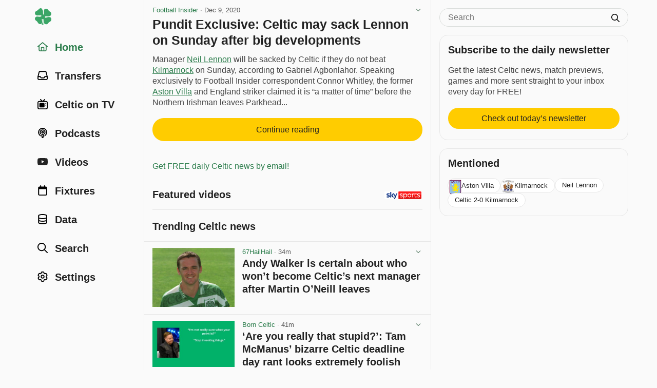

--- FILE ---
content_type: text/html; charset=utf-8
request_url: https://www.celticnewsnow.com/loadnews/?ajaxCall=1&offset=0&args=%7B%22limit%22%3A23%2C%22trending%22%3A1%2C%22min_source_weight%22%3A0%2C%22end_date%22%3A%222026-02-03+17%3A34%3A08%22%2C%22start_date%22%3A%222026-02-03+05%3A19%3A08%22%2C%22exclude%22%3A%5B%22371450%22%5D%7D
body_size: 5512
content:
{"offset":23,"args":{"exclude":["371450"],"trending":1,"start_date":"2026-02-03 05:19:08","end_date":"2026-02-03 17:34:08","offset":"0","origin":null},"posts":[{"id":"689792","slug":"andy-walker-is-certain-about-who-wont-become-celtics-next-manager-after-martin-oneill-leaves","is_ad":0,"bad_link":0,"display_date":"34m","title":"Andy Walker is certain about who won\u2019t become Celtic\u2019s next manager after Martin O\u2019Neill leaves","excerpt":"Dermot Desmond has a big call to make in the summer...","excerpt_orig":"Dermot Desmond has a big call to make in the summer. Yes, Celtic fans would prefer Desmond to pack up and leave, alongside the likes","description":"Dermot Desmond has a big call to make in the summer. Yes, Celtic fans would prefer Desmond to pack up and leave, alongside the likes","image":"20260203-600-andy-walker-is-certain-about-who-wont-become-celtics-next-ma-s.jpg","image_m":"20260203-600-andy-walker-is-certain-about-who-wont-become-celtics-next-ma-m.jpg","image_format":"landscape","upvote_count":0,"downvote_count":0,"source_id":"600","source_status":"active","source_slug":"67hailhail","source_title":"67HailHail","source_image":"","source_type":"blog","is_hot":0,"click_count":"253"},{"id":"689794","slug":"are-you-really-that-stupid-tam-mcmanus-bizarre-celtic-deadline-day-rant-looks-extremely-foolish-now","is_ad":0,"bad_link":0,"display_date":"41m","title":"\u2018Are you really that stupid?\u2019: Tam McManus\u2019 bizarre Celtic deadline day rant looks extremely foolish now","excerpt":"Tam McManus has come under heavy criticism this week after a fiery deadline day tweet targeting Celtic\u2019s board and Martin...","excerpt_orig":"Tam McManus has come under heavy criticism this week after a fiery deadline day tweet targeting Celtic&#x2019;s board and Martin","description":"Tam McManus has come under heavy criticism this week after a fiery deadline day tweet targeting Celtic&#x2019;s board and Martin","image":"20260203-677-are-you-really-that-stupid-tam-mcmanus-bizarre-celtic-deadli-s.jpg","image_m":"20260203-677-are-you-really-that-stupid-tam-mcmanus-bizarre-celtic-deadli-m.jpg","image_format":"landscape","upvote_count":0,"downvote_count":0,"source_id":"677","source_status":"active","source_slug":"bornceltic","source_title":"Born Celtic","source_image":"","source_type":"blog","is_hot":0,"click_count":"226"},{"id":"689778","slug":"celtics-cash-reserves-laid-bare-after-january-window-as-dermot-desmond-hoping-for-miracle","is_ad":0,"bad_link":0,"display_date":"1h","title":"Celtic\u2019s cash reserves laid bare after January window as Dermot Desmond hoping for \u2018miracle\u2019","excerpt":"67 Hail Hail has looked into the amount of money that Celtic are likely to have left over following the end of the winter transfer...","excerpt_orig":"67 Hail Hail has looked into the amount of money that Celtic are likely to have left over following the end of the winter transfer","description":"67 Hail Hail has looked into the amount of money that Celtic are likely to have left over following the end of the winter transfer","image":"20260203-600-celtics-cash-reserves-laid-bare-after-january-window-as-derm-s.jpg","image_m":"20260203-600-celtics-cash-reserves-laid-bare-after-january-window-as-derm-m.jpg","image_format":"landscape","upvote_count":0,"downvote_count":0,"source_id":"600","source_status":"active","source_slug":"67hailhail","source_title":"67HailHail","source_image":"","source_type":"blog","is_hot":0,"click_count":"1001"},{"id":"689805","slug":"celtic-fc-fixtures-impacting-glasgows-local-economy","is_ad":0,"bad_link":0,"display_date":"26m","title":"Celtic FC Fixtures Impacting Glasgow\u2019s Local Economy","excerpt":"On matchdays in Glasgow, the city slips into a different rhythm. Trains are busier than usual, caf\u00e9s unlock their doors a little earlier, and over in the East End there\u2019s a low, familiar buzz in the streets...","excerpt_orig":"On matchdays in Glasgow, the city slips into a different rhythm. Trains are busier than usual, caf\u00e9s unlock their doors a little earlier, and over in the East End there\u2019s a low, familiar buzz in the streets. Most of it traces back to the fixture calendar of Celtic FC&#8230; The football, of course, draws eyes","description":"On matchdays in Glasgow, the city slips into a different rhythm. Trains are busier than usual, caf\u00e9s unlock their doors a little earlier, and over in the East End there\u2019s a low, familiar buzz in the streets. Most of it traces back to the fixture calendar of Celtic FC&#8230; The football, of course, draws eyes","image":"20260203-537-celtic-fc-fixtures-impacting-glasgows-local-economy-s.jpg","image_m":"20260203-537-celtic-fc-fixtures-impacting-glasgows-local-economy-m.jpg","image_format":"landscape","upvote_count":0,"downvote_count":0,"source_id":"537","source_status":"active","source_slug":"celticstar","source_title":"The Celtic Star","source_image":"","source_type":"blog","is_hot":0,"click_count":"71"},{"id":"689789","slug":"celtic-passed-on-benkovi-return-despite-cheap-price-tag","is_ad":0,"bad_link":0,"display_date":"58m","title":"Celtic Passed on Benkovi\u0107 Return Despite Cheap Price Tag","excerpt":"It is difficult to dress this January window up as anything other than disappointing for Celtic. Five loans, no permanent signings and little evidence of the ambition required to haul a side from third place into a genuine title challenge...","excerpt_orig":"It is difficult to dress this January window up as anything other than disappointing for Celtic. Five loans, no permanent signings and little evidence of the ambition required to haul a side from third place into a genuine title challenge. Even the most optimistic supporters would struggle to argue that this squad now looks equipped &lt;p&gt;","description":"It is difficult to dress this January window up as anything other than disappointing for Celtic. Five loans, no permanent signings and little evidence of the ambition required to haul a side from third place into a genuine title challenge. Even the most optimistic supporters would struggle to argue that this squad now looks equipped &lt;p&gt;","image":"20260203-333-celtic-passed-on-benkovi-return-despite-cheap-price-tag-s.jpg","image_m":"20260203-333-celtic-passed-on-benkovi-return-despite-cheap-price-tag-m.jpg","image_format":"landscape","upvote_count":0,"downvote_count":0,"source_id":"333","source_status":"active","source_slug":"celtsarehere","source_title":"Celts Are Here","source_image":"","source_type":"blog","is_hot":0,"click_count":"237"},{"id":"689802","slug":"celtics-arne-engels-contingency-plan","is_ad":0,"bad_link":0,"display_date":"31m","title":"Celtic\u2019s Arne Engels Contingency Plan","excerpt":"It was quite the day for Arne Engels as the January transfer window reached its conclusion. The midfielder had barely left the pitch on Sunday before news emerged that Nottingham Forest had launched a \u00a314 million bid for his services...","excerpt_orig":"It was quite the day for Arne Engels as the January transfer window reached its conclusion. The midfielder had barely left the pitch on Sunday before news emerged that Nottingham Forest had launched a \u00a314 million bid for his services. By the time he woke up on deadline day, that interest had intensified, with Celtic rejecting &lt;p&gt;","description":"It was quite the day for Arne Engels as the January transfer window reached its conclusion. The midfielder had barely left the pitch on Sunday before news emerged that Nottingham Forest had launched a \u00a314 million bid for his services. By the time he woke up on deadline day, that interest had intensified, with Celtic rejecting &lt;p&gt;","image":"https:\/\/cdn.celtsarehere.com\/wp-content\/uploads\/2026\/02\/XhXPP44so4Eg-s.webp","image_m":"https:\/\/cdn.celtsarehere.com\/wp-content\/uploads\/2026\/02\/XhXPP44so4Eg-m.webp","image_format":"","upvote_count":0,"downvote_count":0,"source_id":"333","source_status":"active","source_slug":"celtsarehere","source_title":"Celts Are Here","source_image":"","source_type":"blog","is_hot":0,"click_count":"66"},{"id":"689799","slug":"celtic-fc-women-coverage-update","is_ad":0,"bad_link":0,"display_date":"34m","title":"Celtic FC Women Coverage Update","excerpt":"As many of you know, it has been a labour of love over the last six years, supporting, following, promoting and cheerleading for Celtic FC Women...","excerpt_orig":"As many of you know, it has been a labour of love over the last six years, supporting, following, promoting and cheerleading for Celtic FC Women. A bit of background it all started with going to games towards the end of 2019, just before the excitement of professionalisation hit with Fran Alonso\u2019s appointment in January 2020.","description":"As many of you know, it has been a labour of love over the last six years, supporting, following, promoting and cheerleading for Celtic FC Women. A bit of background it all started with going to games towards the end of 2019, just before the excitement of professionalisation hit with Fran Alonso\u2019s appointment in January 2020.","image":"","image_m":"","image_format":"","upvote_count":0,"downvote_count":0,"source_id":"556","source_status":"active","source_slug":"90minutecynic","source_title":"The Cynic","source_image":"https:\/\/www.celticnewsnow.com\/assets\/images\/photos\/the-cynic.jpg","source_type":"blog","is_hot":0,"click_count":"33"},{"id":"689803","slug":"celtic-in-market-for-ex-champions-league-winner-with-loads-of-options-as-fans-transfer-frustrations-addressed","is_ad":0,"bad_link":0,"display_date":"33m","title":"Celtic in market for ex Champions League winner with \u2018loads of options\u2019 as fans transfer frustrations addressed","excerpt":"Martin O\u2019Neill confirms Celtic transfer interest in former Arsenal and Liverpool star Alex Oxlade-Chamberlain as talks held...","excerpt_orig":"Martin O'Neill confirms Celtic transfer interest in former Arsenal and Liverpool star Alex Oxlade-Chamberlain as talks held","description":"Martin O'Neill confirms Celtic transfer interest in former Arsenal and Liverpool star Alex Oxlade-Chamberlain as talks held","image":"20260203-748-celtic-in-market-for-ex-champions-league-winner-with-loads-o-s.jpg","image_m":"20260203-748-celtic-in-market-for-ex-champions-league-winner-with-loads-o-m.jpg","image_format":"landscape","upvote_count":0,"downvote_count":0,"source_id":"748","source_status":"active","source_slug":"glasgowworld","source_title":"Glasgow World","source_image":"","source_type":"media","is_hot":0,"click_count":"58"},{"id":"689763","slug":"oneill-explains-why-fares-ghedjemis-didnt-move-to-celtic-reacts-to-transfer-window","is_ad":0,"bad_link":0,"display_date":"2h","title":"O\u2019Neill explains why Fares Ghedjemis didn\u2019t move to Celtic, reacts to transfer window","excerpt":"Everything Martin O\u2019Neill said in his Celtic press conference on Tuesday...","excerpt_orig":"Everything Martin O'Neill said in his Celtic press conference on Tuesday.","description":"Everything Martin O'Neill said in his Celtic press conference on Tuesday.","image":"20260203-710-oneill-explains-why-fares-ghedjemis-didnt-move-to-celtic-rea-s.jpg","image_m":"20260203-710-oneill-explains-why-fares-ghedjemis-didnt-move-to-celtic-rea-m.jpg","image_format":"landscape","upvote_count":1,"downvote_count":0,"source_id":"710","source_status":"active","source_slug":"thecelticway","source_title":"The Celtic Way","source_image":"","source_type":"media","is_hot":0,"click_count":"1089"},{"id":"689798","slug":"celtic-were-outspent-by-st-johnstone-in-january-recruitment-may-cost-them-dear","is_ad":0,"bad_link":0,"display_date":"43m","title":"Celtic were outspent by St Johnstone in January &ndash; recruitment may cost them dear","excerpt":"How are leaders Hearts, defending champions Celtic and Rangers placed in the Scottish title race following the close of the January transfer window?","excerpt_orig":"How are leaders Hearts, defending champions Celtic and Rangers placed in the Scottish title race following the close of the January transfer window?","description":"How are leaders Hearts, defending champions Celtic and Rangers placed in the Scottish title race following the close of the January transfer window?","image":"20260203-47-celtic-were-outspent-by-st-johnstone-in-january-recruitment--s.jpg","image_m":"20260203-47-celtic-were-outspent-by-st-johnstone-in-january-recruitment--m.jpg","image_format":"landscape","upvote_count":0,"downvote_count":0,"source_id":"47","source_status":"active","source_slug":"heraldscotland","source_title":"Herald Scotland","source_image":"","source_type":"media","is_hot":0,"click_count":"80"},{"id":"689800","slug":"benjamin-arthur-joining-celtic-is-the-right-move-for-me","is_ad":0,"bad_link":0,"display_date":"32m","title":"Benjamin Arthur: Joining Celtic is the right move for me","excerpt":"Benjamin Arthur was one of three players to arrive at Celtic on transfer deadline day, with the 20-year-old joining on loan from English Premier League side, Brentford. And the central defender is looking forward to the next few months with the Hoops. Speaking to Celtic TV, he said: \u201cI\u2019m really excited to be here. The facilities are great and I look forward to working here. \u201cIt\u2019s the right move for my development, I think I can grow and learn a lot of things here...","excerpt_orig":"Benjamin Arthur was one of three players to arrive at Celtic on transfer deadline day, with the 20-year-old joining on loan from English Premier League side, Brentford. And the central defender is looking forward to the next few months with the Hoops. Speaking to Celtic TV, he said: &ldquo;I&rsquo;m really excited to be here. The facilities are great and I look forward to working here. &ldquo;It&rsquo;s the right move for my development, I think I can grow and learn a lot of things here. &ldquo;Pressure&r","description":"Benjamin Arthur was one of three players to arrive at Celtic on transfer deadline day, with the 20-year-old joining on loan from English Premier League side, Brentford. And the central defender is looking forward to the next few months with the Hoops. Speaking to Celtic TV, he said: &ldquo;I&rsquo;m really excited to be here. The facilities are great and I look forward to working here. &ldquo;It&rsquo;s the right move for my development, I think I can grow and learn a lot of things here. &ldquo;Pressure&rsquo;s always been part of the game but it doesn&rsquo;t really affect me at all. I&rsquo;ve seen the stadium and it looks amazing and I&rsquo;m really excited to play in front of the fans.&rdquo; And Martin O&rsquo;Neill said of the new signing, &ldquo;Benjamin is an excellent player, with real attributes, good height, strength and speed and I know he can only help and improve the squad across the number of games which we will face over the next few months.&rdquo;Upcoming FixturesAberdeen Vs. Celtic &ndash; Sat, Feb 2nd 2026, 17:30","image":"20260203-18-benjamin-arthur-joining-celtic-is-the-right-move-for-me-s.jpg","image_m":"20260203-18-benjamin-arthur-joining-celtic-is-the-right-move-for-me-m.jpg","image_format":"landscape","upvote_count":0,"downvote_count":0,"source_id":"18","source_status":"active","source_slug":"celticfc","source_title":"Celtic FC","source_image":"","source_type":"blog","is_hot":0,"click_count":"40"},{"id":"689793","slug":"why-did-celtic-turn-down-25m-bid-for-engels","is_ad":0,"bad_link":0,"display_date":"47m","title":"Why did Celtic turn down \u00a325m bid for Engels?","excerpt":"Manager Martin O\u2019Neill is delighted Celtic chose to reject Nottingham Forest\u2019s big offer for Arne Engels, so what were the factors at play behind the deadline day decision?","excerpt_orig":"Manager Martin O'Neill is delighted Celtic chose to reject Nottingham Forest's big offer for Arne Engels, so what were the factors at play behind the deadline day decision?","description":"Manager Martin O'Neill is delighted Celtic chose to reject Nottingham Forest's big offer for Arne Engels, so what were the factors at play behind the deadline day decision?","image":"20260203-373-why-did-celtic-turn-down-25m-bid-for-engels-s.jpg","image_m":"20260203-373-why-did-celtic-turn-down-25m-bid-for-engels-m.jpg","image_format":"landscape","upvote_count":0,"downvote_count":0,"source_id":"373","source_status":"active","source_slug":"bbcsport","source_title":"BBC","source_image":"","source_type":"media","is_hot":0,"click_count":"85"},{"id":"689762","slug":"im-hoping-that-therell-be-some-sort-of-reconciliation-martin-oneill","is_ad":0,"bad_link":0,"display_date":"2h","title":"\u201cI\u2019m hoping that there\u2019ll be some sort of reconciliation,\u201d Martin O\u2019Neill","excerpt":"Martin O\u2019Neill popped up on talkSport today to chat to Jim White and Simon Jordan about the current situation at Celtic Jordan was keen to press Martin on whether he\u2019d be interested in the Celtic job on a permanent basis in the summer if he chases Hearts down to win the league this season...","excerpt_orig":"Martin O&#8217;Neill popped up on talkSport today to chat to Jim White and Simon Jordan about the current situation at Celtic&#8230; Jordan was keen to press Martin on whether he&#8217;d be interested in the Celtic job on a permanent basis in the summer if he chases Hearts down to win the league this season. White","description":"Martin O&#8217;Neill popped up on talkSport today to chat to Jim White and Simon Jordan about the current situation at Celtic&#8230; Jordan was keen to press Martin on whether he&#8217;d be interested in the Celtic job on a permanent basis in the summer if he chases Hearts down to win the league this season. White","image":"20260203-537-im-hoping-that-therell-be-some-sort-of-reconciliation-martin-s.jpg","image_m":"20260203-537-im-hoping-that-therell-be-some-sort-of-reconciliation-martin-m.jpg","image_format":"landscape","upvote_count":1,"downvote_count":1,"source_id":"537","source_status":"active","source_slug":"celticstar","source_title":"The Celtic Star","source_image":"","source_type":"blog","is_hot":0,"click_count":"787"},{"id":"689781","slug":"mulgrews-advice-to-celtic-on-engels-is-absolutely-moronic","is_ad":0,"bad_link":0,"display_date":"1h","title":"Mulgrew\u2019s \u201cadvice\u201d to Celtic on Engels is absolutely moronic.","excerpt":"As most people know, I have a healthy scepticism about Charlie Mulgrew. This is because of his increasingly obvious attempts to ingratiate himself with the Celtic board. Possibly he thinks a job might come up at some point that he could slip into...","excerpt_orig":"As most people know, I have a healthy scepticism about Charlie Mulgrew. This is because of his increasingly obvious attempts to ingratiate himself with the Celtic board. Possibly he thinks a job might come up at some point that he could slip into. That is speculation on my part, but nothing we have seen contradicts","description":"As most people know, I have a healthy scepticism about Charlie Mulgrew. This is because of his increasingly obvious attempts to ingratiate himself with the Celtic board. Possibly he thinks a job might come up at some point that he could slip into. That is speculation on my part, but nothing we have seen contradicts","image":"20260203-116-mulgrews-advice-to-celtic-on-engels-is-absolutely-moronic-s.jpg","image_m":"20260203-116-mulgrews-advice-to-celtic-on-engels-is-absolutely-moronic-m.jpg","image_format":"landscape","upvote_count":0,"downvote_count":1,"source_id":"116","source_status":"active","source_slug":"thecelticblog","source_title":"The Celtic Blog","source_image":"","source_type":"blog","is_hot":0,"click_count":"312"},{"id":"689768","slug":"the-reason-why-celtic-failed-to-sign-fares-ghedjemis-in-the-january-transfer-window","is_ad":0,"bad_link":0,"display_date":"2h","title":"The reason why Celtic failed to sign Fares Ghedjemis in the January transfer window","excerpt":"Martin O\u2019Neill has opened up on why Frosinone winger Fares Ghedjemis didn\u2019t join Celtic in the January transfer window...","excerpt_orig":"Martin O'Neill has opened up on why Frosinone winger Fares Ghedjemis didn't join Celtic in the January transfer window.","description":"Martin O'Neill has opened up on why Frosinone winger Fares Ghedjemis didn't join Celtic in the January transfer window.","image":"20260203-47-the-reason-why-celtic-failed-to-sign-fares-ghedjemis-in-the--s.jpg","image_m":"20260203-47-the-reason-why-celtic-failed-to-sign-fares-ghedjemis-in-the--m.jpg","image_format":"landscape","upvote_count":0,"downvote_count":0,"source_id":"47","source_status":"active","source_slug":"heraldscotland","source_title":"Herald Scotland","source_image":"","source_type":"media","is_hot":0,"click_count":"551"},{"id":"689780","slug":"mark-hendry-inside-celtics-january-permanent-targets-ignored-problems-repeated","is_ad":0,"bad_link":0,"display_date":"1h","title":"Mark Hendry: Inside Celtic\u2019s January &ndash; Permanent Targets Ignored, Problems Repeated","excerpt":"How missed opportunities and risk-avoidance left the Hoops ill-equipped for a title fight...","excerpt_orig":"How missed opportunities and risk-avoidance left the Hoops ill-equipped for a title fight.","description":"How missed opportunities and risk-avoidance left the Hoops ill-equipped for a title fight.","image":"20260203-760-mark-hendry-inside-celtics-january-permanent-targets-ignored-s.jpg","image_m":"20260203-760-mark-hendry-inside-celtics-january-permanent-targets-ignored-m.jpg","image_format":"landscape","upvote_count":0,"downvote_count":0,"source_id":"760","source_status":"active","source_slug":"celtsareheresubstack","source_title":"Celts Are Here","source_image":"","source_type":"blog","is_hot":0,"click_count":"162"},{"id":"689790","slug":"junior-adamu-could-give-celtic-exactly-what-they-need-at-the-perfect-time","is_ad":0,"bad_link":0,"display_date":"58m","title":"Junior Adamu could give Celtic exactly what they need at the perfect time","excerpt":"Fans have been torn over the goalscoring record of new signing Junior Adamu, but he could actually be the perfect man for Celtic up front...","excerpt_orig":"Fans have been torn over the goalscoring record of new signing Junior Adamu, but he could actually be the perfect man for Celtic up front.","description":"Fans have been torn over the goalscoring record of new signing Junior Adamu, but he could actually be the perfect man for Celtic up front.","image":"20260203-472-junior-adamu-could-give-celtic-exactly-what-they-need-at-the-s.jpg","image_m":"20260203-472-junior-adamu-could-give-celtic-exactly-what-they-need-at-the-m.jpg","image_format":"landscape","upvote_count":0,"downvote_count":0,"source_id":"472","source_status":"active","source_slug":"thecelticbhoys","source_title":"The Celtic Bhoys","source_image":"","source_type":"blog","is_hot":0,"click_count":"65"},{"id":"689739","slug":"fire-burns-through-celtic-supporters-club-and-forces-shopping-centre-to-close","is_ad":0,"bad_link":0,"display_date":"3h","title":"Fire burns through Celtic supporters\u2019 club and forces shopping centre to close","excerpt":"The blaze in Irvine has damaged the old Forum shopping centre and closed down the Rivergate...","excerpt_orig":"The blaze in Irvine has damaged the old Forum shopping centre and closed down the Rivergate","description":"The blaze in Irvine has damaged the old Forum shopping centre and closed down the Rivergate","image":"20260203-105-fire-burns-through-celtic-supporters-club-and-forces-shoppin-s.jpg","image_m":"20260203-105-fire-burns-through-celtic-supporters-club-and-forces-shoppin-m.jpg","image_format":"landscape","upvote_count":1,"downvote_count":0,"source_id":"105","source_status":"active","source_slug":"stvsport","source_title":"STV Sport","source_image":"","source_type":"media","is_hot":0,"click_count":"867"},{"id":"689764","slug":"oneill-plays-along-with-deflection-game-after-celtics-transfer-failure","is_ad":0,"bad_link":0,"display_date":"2h","title":"O\u2019Neill plays along with deflection game after Celtic\u2019s transfer failure","excerpt":"It could of course be that he is being very selective but it is quite a stretch to think that a former Liverpool and Arsenal midfielder is waiting on the call to play in the SPFL...","excerpt_orig":"It could of course be that he is being very selective but it is quite a stretch to think that a former Liverpool and Arsenal midfielder is waiting on the call to play in the SPFL.","description":"It could of course be that he is being very selective but it is quite a stretch to think that a former Liverpool and Arsenal midfielder is waiting on the call to play in the SPFL.","image":"20260203-128-oneill-plays-along-with-deflection-game-after-celtics-transf-s.jpg","image_m":"20260203-128-oneill-plays-along-with-deflection-game-after-celtics-transf-m.jpg","image_format":"landscape","upvote_count":1,"downvote_count":0,"source_id":"128","source_status":"active","source_slug":"videocelts","source_title":"VideoCelts","source_image":"","source_type":"blog","is_hot":0,"click_count":"379"},{"id":"689755","slug":"alex-oxlade-chamberlain-to-celtic-latest","is_ad":0,"bad_link":0,"display_date":"2h","title":"Alex Oxlade-Chamberlain to Celtic Latest","excerpt":"Celtic manager Martin O\u2019Neill has confirmed he\u2019s had talks with Alex Oxlade-Chamberlain over a potential move to Parkhead. Celtic who signed only loan deals in the January window, five to be exact are now looking at the possibility of bringing the former Arsenal and liverpool man in for the rest of the season...","excerpt_orig":"Celtic manager Martin O&#8217;Neill has confirmed he&#8217;s had talks with Alex Oxlade-Chamberlain over a potential move to Parkhead. Celtic who signed only loan deals in the January window, five to be exact are now looking at the possibility of bringing the former Arsenal and liverpool man in for the rest of the season. The former &lt;p&gt;","description":"Celtic manager Martin O&#8217;Neill has confirmed he&#8217;s had talks with Alex Oxlade-Chamberlain over a potential move to Parkhead. Celtic who signed only loan deals in the January window, five to be exact are now looking at the possibility of bringing the former Arsenal and liverpool man in for the rest of the season. The former &lt;p&gt;","image":"20260203-333-alex-oxlade-chamberlain-to-celtic-latest-s.jpg","image_m":"20260203-333-alex-oxlade-chamberlain-to-celtic-latest-m.jpg","image_format":"landscape","upvote_count":1,"downvote_count":1,"source_id":"333","source_status":"active","source_slug":"celtsarehere","source_title":"Celts Are Here","source_image":"","source_type":"blog","is_hot":0,"click_count":"432"},{"id":"689729","slug":"ive-watched-junior-adamu-in-action-for-freiburg-and-this-is-what-celtic-can-expect","is_ad":0,"bad_link":0,"display_date":"4h","title":"I\u2019ve watched Junior Adamu in action for Freiburg and this is what Celtic can expect","excerpt":"German football expert Derek Rae has given his take on new Celtic signing Junior Adamu, following his move from Bundesliga side SC Freiburg...","excerpt_orig":"German football expert Derek Rae has given his take on new Celtic signing Junior Adamu, following his move from Bundesliga side SC Freiburg.","description":"German football expert Derek Rae has given his take on new Celtic signing Junior Adamu, following his move from Bundesliga side SC Freiburg.","image":"20260203-710-ive-watched-junior-adamu-in-action-for-freiburg-and-this-is--s.jpg","image_m":"20260203-710-ive-watched-junior-adamu-in-action-for-freiburg-and-this-is--m.jpg","image_format":"landscape","upvote_count":1,"downvote_count":0,"source_id":"710","source_status":"active","source_slug":"thecelticway","source_title":"The Celtic Way","source_image":"","source_type":"media","is_hot":0,"click_count":"892"},{"id":"689719","slug":"celtic-announce-fixture-change-ahead-of-europa-league-play-off","is_ad":0,"bad_link":0,"display_date":"5h","title":"Celtic Announce Fixture Change Ahead of Europa League Play-Off","excerpt":"In amongst the madness of transfer deadline day, Celtic announced an important fixture change due to the club\u2019s participation in the Europa League Play-Off round. The Hoops secured their spot in the next round with a 4-2 win over Utrecht at Celtic Park. The result meant they finished on 11 points, 21st in the standings...","excerpt_orig":"In amongst the madness of transfer deadline day, Celtic announced an important fixture change due to the club&#8217;s participation in the Europa League Play-Off round. The Hoops secured their spot in the next round with a 4-2 win over Utrecht at Celtic Park. The result meant they finished on 11 points, 21st in the standings. &lt;p&gt;","description":"In amongst the madness of transfer deadline day, Celtic announced an important fixture change due to the club&#8217;s participation in the Europa League Play-Off round. The Hoops secured their spot in the next round with a 4-2 win over Utrecht at Celtic Park. The result meant they finished on 11 points, 21st in the standings. &lt;p&gt;","image":"20260203-333-celtic-announce-fixture-change-ahead-of-europa-league-play-o-s.jpg","image_m":"20260203-333-celtic-announce-fixture-change-ahead-of-europa-league-play-o-m.jpg","image_format":"landscape","upvote_count":1,"downvote_count":0,"source_id":"333","source_status":"active","source_slug":"celtsarehere","source_title":"Celts Are Here","source_image":"","source_type":"blog","is_hot":0,"click_count":"1173"},{"id":"689724","slug":"five-managers-who-could-replace-martin-oneill-this-summer","is_ad":0,"bad_link":0,"display_date":"4h","title":"Five managers who could replace Martin O\u2019Neill this summer","excerpt":"Five contenders who could replace Martin O\u2019Neill as Celtic manager at the end of the season Things feel like they are in turmoil at Celtic right now, and the question is no longer if Martin O\u2019Neill will be replaced, but who comes next...","excerpt_orig":"Five contenders who could replace Martin O&#8217;Neill as Celtic manager at the end of the season&#8230; Things feel like they are in turmoil at Celtic right now, and the question is no longer if Martin O&#8217;Neill will be replaced, but who comes next. How it went so wrong is a story of poor planning and","description":"Five contenders who could replace Martin O&#8217;Neill as Celtic manager at the end of the season&#8230; Things feel like they are in turmoil at Celtic right now, and the question is no longer if Martin O&#8217;Neill will be replaced, but who comes next. How it went so wrong is a story of poor planning and","image":"20260203-537-five-managers-who-could-replace-martin-oneill-this-summer-s.jpg","image_m":"20260203-537-five-managers-who-could-replace-martin-oneill-this-summer-m.jpg","image_format":"landscape","upvote_count":1,"downvote_count":1,"source_id":"537","source_status":"active","source_slug":"celticstar","source_title":"The Celtic Star","source_image":"","source_type":"blog","is_hot":0,"click_count":"960"}]}